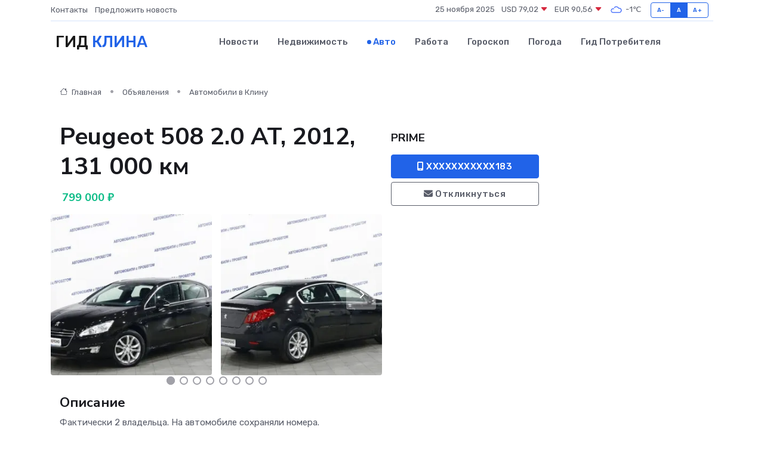

--- FILE ---
content_type: text/html; charset=UTF-8
request_url: https://klin-gid.ru/auto/peugeot-508-2-0-at-2012-131-000-km_1832.htm
body_size: 7142
content:
<!DOCTYPE html>
<html lang="ru">
<head>
	<meta charset="utf-8">
	<meta name="csrf-token" content="5We4RRfSjjYEtAxRfRsCMaYbHLAFQb6US521eifg">
    <meta http-equiv="X-UA-Compatible" content="IE=edge">
    <meta name="viewport" content="width=device-width, initial-scale=1">
    <title>Peugeot 508 2.0 AT, 2012, 131 000 км купить в Клину на klin-gid.ru</title>
    <meta name="description" property="description" content="Объявление о продаже Peugeot 508 2.0 AT, 2012, 131 000 км в Клину на klin-gid.ru">
    
    <meta property="fb:pages" content="105958871990207" />
    <link rel="shortcut icon" type="image/x-icon" href="https://klin-gid.ru/favicon.svg">
    <link rel="canonical" href="https://klin-gid.ru/auto/peugeot-508-2-0-at-2012-131-000-km_1832.htm">
    <link rel="preconnect" href="https://fonts.gstatic.com">
    <link rel="dns-prefetch" href="https://fonts.googleapis.com">
    <link rel="dns-prefetch" href="https://pagead2.googlesyndication.com">
    <link rel="dns-prefetch" href="https://res.cloudinary.com">
    <link href="https://fonts.googleapis.com/css2?family=Nunito+Sans:wght@400;700&family=Rubik:wght@400;500;700&display=swap" rel="stylesheet">
    <link rel="stylesheet" type="text/css" href="https://klin-gid.ru/assets/font-awesome/css/all.min.css">
    <link rel="stylesheet" type="text/css" href="https://klin-gid.ru/assets/bootstrap-icons/bootstrap-icons.css">
    <link rel="stylesheet" type="text/css" href="https://klin-gid.ru/assets/tiny-slider/tiny-slider.css">
    <link rel="stylesheet" type="text/css" href="https://klin-gid.ru/assets/glightbox/css/glightbox.min.css">
    <link rel="stylesheet" type="text/css" href="https://klin-gid.ru/assets/plyr/plyr.css">
    <link id="style-switch" rel="stylesheet" type="text/css" href="https://klin-gid.ru/assets/css/style.css">
    <link rel="stylesheet" type="text/css" href="https://klin-gid.ru/assets/css/style2.css">

    <meta name="twitter:card" content="summary">
    <meta name="twitter:site" content="@mysite">
    <meta name="twitter:title" content="Peugeot 508 2.0 AT, 2012, 131 000 км купить в Клину на klin-gid.ru">
    <meta name="twitter:description" content="Объявление о продаже Peugeot 508 2.0 AT, 2012, 131 000 км в Клину на klin-gid.ru">
    <meta name="twitter:creator" content="@mysite">
    <meta name="twitter:image:src" content="https://klin-gid.ru/images/logo.gif">
    <meta name="twitter:domain" content="klin-gid.ru">
    <meta name="twitter:card" content="summary_large_image" /><meta name="twitter:image" content="https://klin-gid.ru/images/logo.gif">

    <meta property="og:url" content="http://klin-gid.ru/auto/peugeot-508-2-0-at-2012-131-000-km_1832.htm">
    <meta property="og:title" content="Peugeot 508 2.0 AT, 2012, 131 000 км купить в Клину на klin-gid.ru">
    <meta property="og:description" content="Объявление о продаже Peugeot 508 2.0 AT, 2012, 131 000 км в Клину на klin-gid.ru">
    <meta property="og:type" content="website">
    <meta property="og:image" content="https://klin-gid.ru/images/logo.gif">
    <meta property="og:locale" content="ru_RU">
    <meta property="og:site_name" content="Гид Клина">
    

    <link rel="image_src" href="https://klin-gid.ru/images/logo.gif" />

    <link rel="alternate" type="application/rss+xml" href="https://klin-gid.ru/feed" title="Клин: гид, новости, афиша">
        <script async src="https://pagead2.googlesyndication.com/pagead/js/adsbygoogle.js"></script>
    <script>
        (adsbygoogle = window.adsbygoogle || []).push({
            google_ad_client: "ca-pub-0899253526956684",
            enable_page_level_ads: true
        });
    </script>
        
    
    
    
    <script>if (window.top !== window.self) window.top.location.replace(window.self.location.href);</script>
    <script>if(self != top) { top.location=document.location;}</script>

<!-- Google tag (gtag.js) -->
<script async src="https://www.googletagmanager.com/gtag/js?id=G-71VQP5FD0J"></script>
<script>
  window.dataLayer = window.dataLayer || [];
  function gtag(){dataLayer.push(arguments);}
  gtag('js', new Date());

  gtag('config', 'G-71VQP5FD0J');
</script>
</head>
<body>
<script type="text/javascript" > (function(m,e,t,r,i,k,a){m[i]=m[i]||function(){(m[i].a=m[i].a||[]).push(arguments)}; m[i].l=1*new Date();k=e.createElement(t),a=e.getElementsByTagName(t)[0],k.async=1,k.src=r,a.parentNode.insertBefore(k,a)}) (window, document, "script", "https://mc.yandex.ru/metrika/tag.js", "ym"); ym(54007384, "init", {}); ym(86840228, "init", { clickmap:true, trackLinks:true, accurateTrackBounce:true, webvisor:true });</script> <noscript><div><img src="https://mc.yandex.ru/watch/54007384" style="position:absolute; left:-9999px;" alt="" /><img src="https://mc.yandex.ru/watch/86840228" style="position:absolute; left:-9999px;" alt="" /></div></noscript>
<script type="text/javascript">
    new Image().src = "//counter.yadro.ru/hit?r"+escape(document.referrer)+((typeof(screen)=="undefined")?"":";s"+screen.width+"*"+screen.height+"*"+(screen.colorDepth?screen.colorDepth:screen.pixelDepth))+";u"+escape(document.URL)+";h"+escape(document.title.substring(0,150))+";"+Math.random();
</script>
<!-- Rating@Mail.ru counter -->
<script type="text/javascript">
var _tmr = window._tmr || (window._tmr = []);
_tmr.push({id: "3138453", type: "pageView", start: (new Date()).getTime()});
(function (d, w, id) {
  if (d.getElementById(id)) return;
  var ts = d.createElement("script"); ts.type = "text/javascript"; ts.async = true; ts.id = id;
  ts.src = "https://top-fwz1.mail.ru/js/code.js";
  var f = function () {var s = d.getElementsByTagName("script")[0]; s.parentNode.insertBefore(ts, s);};
  if (w.opera == "[object Opera]") { d.addEventListener("DOMContentLoaded", f, false); } else { f(); }
})(document, window, "topmailru-code");
</script><noscript><div>
<img src="https://top-fwz1.mail.ru/counter?id=3138453;js=na" style="border:0;position:absolute;left:-9999px;" alt="Top.Mail.Ru" />
</div></noscript>
<!-- //Rating@Mail.ru counter -->

<header class="navbar-light navbar-sticky header-static">
    <div class="navbar-top d-none d-lg-block small">
        <div class="container">
            <div class="d-md-flex justify-content-between align-items-center my-1">
                <!-- Top bar left -->
                <ul class="nav">
                    <li class="nav-item">
                        <a class="nav-link ps-0" href="https://klin-gid.ru/contacts">Контакты</a>
                    </li>
                    <li class="nav-item">
                        <a class="nav-link ps-0" href="https://klin-gid.ru/sendnews">Предложить новость</a>
                    </li>
                    
                </ul>
                <!-- Top bar right -->
                <div class="d-flex align-items-center">
                    
                    <ul class="list-inline mb-0 text-center text-sm-end me-3">
						<li class="list-inline-item">
							<span>25 ноября 2025</span>
						</li>
                        <li class="list-inline-item">
                            <a class="nav-link px-0" href="https://klin-gid.ru/currency">
                                <span>USD 79,02 <i class="bi bi-caret-down-fill text-danger"></i></span>
                            </a>
						</li>
                        <li class="list-inline-item">
                            <a class="nav-link px-0" href="https://klin-gid.ru/currency">
                                <span>EUR 90,56 <i class="bi bi-caret-down-fill text-danger"></i></span>
                            </a>
						</li>
						<li class="list-inline-item">
                            <a class="nav-link px-0" href="https://klin-gid.ru/pogoda">
                                <svg xmlns="http://www.w3.org/2000/svg" width="25" height="25" viewBox="0 0 30 30"><path fill="#315EFB" fill-rule="evenodd" d="M25.036 13.066a4.948 4.948 0 0 1 0 5.868A4.99 4.99 0 0 1 20.99 21H8.507a4.49 4.49 0 0 1-3.64-1.86 4.458 4.458 0 0 1 0-5.281A4.491 4.491 0 0 1 8.506 12c.686 0 1.37.159 1.996.473a.5.5 0 0 1 .16.766l-.33.399a.502.502 0 0 1-.598.132 2.976 2.976 0 0 0-3.346.608 3.007 3.007 0 0 0 .334 4.532c.527.396 1.177.59 1.836.59H20.94a3.54 3.54 0 0 0 2.163-.711 3.497 3.497 0 0 0 1.358-3.206 3.45 3.45 0 0 0-.706-1.727A3.486 3.486 0 0 0 20.99 12.5c-.07 0-.138.016-.208.02-.328.02-.645.085-.947.192a.496.496 0 0 1-.63-.287 4.637 4.637 0 0 0-.445-.874 4.495 4.495 0 0 0-.584-.733A4.461 4.461 0 0 0 14.998 9.5a4.46 4.46 0 0 0-3.177 1.318 2.326 2.326 0 0 0-.135.147.5.5 0 0 1-.592.131 5.78 5.78 0 0 0-.453-.19.5.5 0 0 1-.21-.79A5.97 5.97 0 0 1 14.998 8a5.97 5.97 0 0 1 4.237 1.757c.398.399.704.85.966 1.319.262-.042.525-.076.79-.076a4.99 4.99 0 0 1 4.045 2.066zM0 0v30V0zm30 0v30V0z"></path></svg>
                                <span>-1&#8451;</span>
                            </a>
						</li>
					</ul>

                    <!-- Font size accessibility START -->
                    <div class="btn-group me-2" role="group" aria-label="font size changer">
                        <input type="radio" class="btn-check" name="fntradio" id="font-sm">
                        <label class="btn btn-xs btn-outline-primary mb-0" for="font-sm">A-</label>

                        <input type="radio" class="btn-check" name="fntradio" id="font-default" checked>
                        <label class="btn btn-xs btn-outline-primary mb-0" for="font-default">A</label>

                        <input type="radio" class="btn-check" name="fntradio" id="font-lg">
                        <label class="btn btn-xs btn-outline-primary mb-0" for="font-lg">A+</label>
                    </div>

                    
                </div>
            </div>
            <!-- Divider -->
            <div class="border-bottom border-2 border-primary opacity-1"></div>
        </div>
    </div>

    <!-- Logo Nav START -->
    <nav class="navbar navbar-expand-lg">
        <div class="container">
            <!-- Logo START -->
            <a class="navbar-brand" href="https://klin-gid.ru" style="text-align: end;">
                
                			<span class="ms-2 fs-3 text-uppercase fw-normal">Гид <span style="color: #2163e8;">Клина</span></span>
                            </a>
            <!-- Logo END -->

            <!-- Responsive navbar toggler -->
            <button class="navbar-toggler ms-auto" type="button" data-bs-toggle="collapse"
                data-bs-target="#navbarCollapse" aria-controls="navbarCollapse" aria-expanded="false"
                aria-label="Toggle navigation">
                <span class="text-body h6 d-none d-sm-inline-block">Menu</span>
                <span class="navbar-toggler-icon"></span>
            </button>

            <!-- Main navbar START -->
            <div class="collapse navbar-collapse" id="navbarCollapse">
                <ul class="navbar-nav navbar-nav-scroll mx-auto">
                                        <li class="nav-item"> <a class="nav-link" href="https://klin-gid.ru/news">Новости</a></li>
                                        <li class="nav-item"> <a class="nav-link" href="https://klin-gid.ru/realty">Недвижимость</a></li>
                                        <li class="nav-item"> <a class="nav-link active" href="https://klin-gid.ru/auto">Авто</a></li>
                                        <li class="nav-item"> <a class="nav-link" href="https://klin-gid.ru/job">Работа</a></li>
                                        <li class="nav-item"> <a class="nav-link" href="https://klin-gid.ru/horoscope">Гороскоп</a></li>
                                        <li class="nav-item"> <a class="nav-link" href="https://klin-gid.ru/pogoda">Погода</a></li>
                                        <li class="nav-item"> <a class="nav-link" href="https://klin-gid.ru/poleznoe">Гид потребителя</a></li>
                                    </ul>
            </div>
            <!-- Main navbar END -->

            
        </div>
    </nav>
    <!-- Logo Nav END -->
</header>
    <main>
        <section class="pt-3 pb-0">
            <div class="container">
                <section class="pt-3 pb-0">
                    <div class="container">
                        <div class="row">
                            <div class="col-lg-9">
                                <!-- Categorie Detail START -->
                                <div class="mb-4">
                                    <nav aria-label="breadcrumb">
                                        <ol class="breadcrumb breadcrumb-dots">
                                            <li class="breadcrumb-item"><a href="https://klin-gid.ru"><i
                                                        class="bi bi-house me-1"></i>
                                                    Главная</a>
                                            </li>
                                            <li class="breadcrumb-item"> Объявления</li>
                                            <li class="breadcrumb-item"><a href="https://klin-gid.ru/auto"> Автомобили
                                                    в Клину</a></li>
                                            
                                        </ol>
                                    </nav>
                                </div>
                            </div>
                        </div>
                        <div class="row" itemscope itemtype="http://schema.org/Product">
                            <div class="col-lg-6">
                                <h1 class="display-6" itemprop="name"> Peugeot 508 2.0 AT, 2012, 131 000 км</h1>
                                <div class="d-md-flex text-start text-success my-3 h5" itemprop="offers" itemscope itemtype="http://schema.org/Offer">
                                    <meta itemprop="availability" content="https://schema.org/LimitedAvailability" />
                                    <meta itemprop="priceCurrency" content="RUB" />
                                    <span class="ms-1" itemprop="price" content="799000">799 000 ₽</span>
                                </div>
                                <div class="row mb-4 tiny-slider">
                                    <div class="tiny-slider-inner" data-arrow="true" data-dots="true" data-autoplay="false" data-autoheight="true" data-gutter="15" data-items="2">
                                        <!-- Slider items -->
                                                                                                                        <div class="item">
                                            <a href="https://res.cloudinary.com/dhmqv0fob/image/upload/yjbxuh7osxrymjgfodzl.webp" data-glightbox data-gallery="gallery">
                                                <img class="rounded" src="https://res.cloudinary.com/dhmqv0fob/image/upload/h_300,w_300,c_fill/yjbxuh7osxrymjgfodzl.webp">
                                            </a>
                                        </div>
                                                                                <div class="item">
                                            <a href="https://res.cloudinary.com/dhmqv0fob/image/upload/j9uobsnymlxixomspjmz.webp" data-glightbox data-gallery="gallery">
                                                <img class="rounded" src="https://res.cloudinary.com/dhmqv0fob/image/upload/h_300,w_300,c_fill/j9uobsnymlxixomspjmz.webp">
                                            </a>
                                        </div>
                                                                                <div class="item">
                                            <a href="https://res.cloudinary.com/dhmqv0fob/image/upload/ytofsoz73zdbwu0dlj28.webp" data-glightbox data-gallery="gallery">
                                                <img class="rounded" src="https://res.cloudinary.com/dhmqv0fob/image/upload/h_300,w_300,c_fill/ytofsoz73zdbwu0dlj28.webp">
                                            </a>
                                        </div>
                                                                                <div class="item">
                                            <a href="https://res.cloudinary.com/dhmqv0fob/image/upload/gejhjbiwz7coaoox4nrw.webp" data-glightbox data-gallery="gallery">
                                                <img class="rounded" src="https://res.cloudinary.com/dhmqv0fob/image/upload/h_300,w_300,c_fill/gejhjbiwz7coaoox4nrw.webp">
                                            </a>
                                        </div>
                                                                                <div class="item">
                                            <a href="https://res.cloudinary.com/dhmqv0fob/image/upload/yhe0uvhq8yyiatyxklpr.webp" data-glightbox data-gallery="gallery">
                                                <img class="rounded" src="https://res.cloudinary.com/dhmqv0fob/image/upload/h_300,w_300,c_fill/yhe0uvhq8yyiatyxklpr.webp">
                                            </a>
                                        </div>
                                                                                <div class="item">
                                            <a href="https://res.cloudinary.com/dhmqv0fob/image/upload/xpxmzjujpfrhoghmna0z.webp" data-glightbox data-gallery="gallery">
                                                <img class="rounded" src="https://res.cloudinary.com/dhmqv0fob/image/upload/h_300,w_300,c_fill/xpxmzjujpfrhoghmna0z.webp">
                                            </a>
                                        </div>
                                                                                <div class="item">
                                            <a href="https://res.cloudinary.com/dhmqv0fob/image/upload/asrhdox9xvgqkwirhabj.webp" data-glightbox data-gallery="gallery">
                                                <img class="rounded" src="https://res.cloudinary.com/dhmqv0fob/image/upload/h_300,w_300,c_fill/asrhdox9xvgqkwirhabj.webp">
                                            </a>
                                        </div>
                                                                                <div class="item">
                                            <a href="https://res.cloudinary.com/dhmqv0fob/image/upload/jaxcy2ve4zblsesnmdi3.webp" data-glightbox data-gallery="gallery">
                                                <img class="rounded" src="https://res.cloudinary.com/dhmqv0fob/image/upload/h_300,w_300,c_fill/jaxcy2ve4zblsesnmdi3.webp">
                                            </a>
                                        </div>
                                                                                <div class="item">
                                            <a href="https://res.cloudinary.com/dhmqv0fob/image/upload/wcn0ygyrcnwra4o8r484.webp" data-glightbox data-gallery="gallery">
                                                <img class="rounded" src="https://res.cloudinary.com/dhmqv0fob/image/upload/h_300,w_300,c_fill/wcn0ygyrcnwra4o8r484.webp">
                                            </a>
                                        </div>
                                                                                <div class="item">
                                            <a href="https://res.cloudinary.com/dhmqv0fob/image/upload/fbmouqwayv7xte1g8rlw.webp" data-glightbox data-gallery="gallery">
                                                <img class="rounded" src="https://res.cloudinary.com/dhmqv0fob/image/upload/h_300,w_300,c_fill/fbmouqwayv7xte1g8rlw.webp">
                                            </a>
                                        </div>
                                                                                <div class="item">
                                            <a href="https://res.cloudinary.com/dhmqv0fob/image/upload/mjd63eghpwiuv5pvtkpf.webp" data-glightbox data-gallery="gallery">
                                                <img class="rounded" src="https://res.cloudinary.com/dhmqv0fob/image/upload/h_300,w_300,c_fill/mjd63eghpwiuv5pvtkpf.webp">
                                            </a>
                                        </div>
                                                                                <div class="item">
                                            <a href="https://res.cloudinary.com/dhmqv0fob/image/upload/loadhrzarbuwuxywursn.webp" data-glightbox data-gallery="gallery">
                                                <img class="rounded" src="https://res.cloudinary.com/dhmqv0fob/image/upload/h_300,w_300,c_fill/loadhrzarbuwuxywursn.webp">
                                            </a>
                                        </div>
                                                                                <div class="item">
                                            <a href="https://res.cloudinary.com/dhmqv0fob/image/upload/dvwwjwdskipvfqj5eyoz.webp" data-glightbox data-gallery="gallery">
                                                <img class="rounded" src="https://res.cloudinary.com/dhmqv0fob/image/upload/h_300,w_300,c_fill/dvwwjwdskipvfqj5eyoz.webp">
                                            </a>
                                        </div>
                                                                                <div class="item">
                                            <a href="https://res.cloudinary.com/dhmqv0fob/image/upload/hkm6btlrkhvuvlrnc0zu.webp" data-glightbox data-gallery="gallery">
                                                <img class="rounded" src="https://res.cloudinary.com/dhmqv0fob/image/upload/h_300,w_300,c_fill/hkm6btlrkhvuvlrnc0zu.webp">
                                            </a>
                                        </div>
                                                                                <div class="item">
                                            <a href="https://res.cloudinary.com/dhmqv0fob/image/upload/gfrkfqmqapyxuz6mshux.webp" data-glightbox data-gallery="gallery">
                                                <img class="rounded" src="https://res.cloudinary.com/dhmqv0fob/image/upload/h_300,w_300,c_fill/gfrkfqmqapyxuz6mshux.webp">
                                            </a>
                                        </div>
                                                                                <div class="item">
                                            <a href="https://res.cloudinary.com/dhmqv0fob/image/upload/wrccodxn5mbgesttc8vd.webp" data-glightbox data-gallery="gallery">
                                                <img class="rounded" src="https://res.cloudinary.com/dhmqv0fob/image/upload/h_300,w_300,c_fill/wrccodxn5mbgesttc8vd.webp">
                                            </a>
                                        </div>
                                                                            </div>
                                </div>
                                <h4>Описание</h4>
                                <p itemprop="description">
                                    Фактически 2 владельца. На автомобиле сохраняли номера.<br />
<br />
Все автомобили, представленные в продаже, проходят диагностику по более 48 параметрам, с результатами диагностики Вы можете ознакомиться при осмотре автомобиля.<br />
<br />
Предоставляем гарантию юридической чистоты, а так же год технической гарантии на двигатель и КПП в письменной форме.<br />
<br />
*Дополнительная скидка до 50 000 рублей при покупке а/м по программе Trade-In (обмен на ваш автомобиль) и до 100 000 рублей при покупке а/м в кредит!<br />
<br />
Преимущества автокредитования:<br />
<br />
— Ставка по кредиту от 4.9% годовых;<br />
<br />
— Первоначальный взнос от 0%;<br />
<br />
— Более 23 кредитных программ;<br />
<br />
— Минимальный пакет документов – паспорт и вод. удостоверение;<br />
<br />
— Срок кредита от 6 месяцев до 7 лет;<br />
<br />
— Сумма кредита от 60 000 руб. до 3 000 000 рублей;<br />
<br />
— Досрочное погашение без штрафов и комиссий;<br />
<br />
— КАСКО – необязательно.<br />
<br />
Для получение предварительного решения по кредиту:<br />
<br />
1. Заполните онлайн-заявку на сайте автоцентра — Вам ненужно посещать автосалон;<br />
<br />
2. Узнайте решения банков и одобренные программы кредитования;<br />
<br />
3. При положительном решении — посетите автосалон.<br />
<br />
Официальный сайт автоцентра указан в карточке магазина в разделе &#34;Контакты&#34;.<br />
<br />
Второй комплект резины в подарок!<br />
<br />
Приглашаем на бесплатный тест-драйв! Более подробную информацию можно получить по указанному номеру телефона.<br />
<br />
*-Данные скидки применяются в зависимости от условий покупки. Подробности уточняйте у менеджеров автосалона.
                                </p>
                                <h4>Адрес</h4>
                                <p itemscope itemtype="http://schema.org/Place">
                                    <meta itemprop="name" content="Peugeot 508 2.0 AT, 2012, 131 000 км" />
                                    <meta itemprop="address" content="Москва, Варшавское ш., 170Гс3" />
                                    <i class="bi bi-geo-alt-fill"></i> Москва, Варшавское ш., 170Гс3
                                </p>
                                <div id="view-map" style="height: 300px;"></div>
                                <hr>
                            </div>
                            <div class="col-lg-3">
                                <aside>
                                    <div class="my-3">
                                        <h5 class="m-0">PRIME</h5>
                                        
                                    </div>
                                    <div class="col-md-12 text-start">
                                        <button class="btn btn-primary w-100" type="submit"><i class="fas fa-mobile-alt"></i> XXXXXXXXXXX183</button>
                                    </div>
                                    <div class="col-md-12 text-start">
                                        <button class="btn btn-outline-secondary w-100" type="submit"><i class="fas fa-envelope"></i> Откликнуться</button>
                                    </div>
                                </aside>
                            </div>
                            <div class="col-lg-3">
                                                            </div>
                        </div>
                    </div>
                </section>
                <div class="index-section">
                    <div class="row">
                        <div class="col-sm-12">
                                                        Сеть городских порталов: <a href="https://tihvin-gid.ru/auto" title="Купить машину в Тихвине" target="_blank">Купить машину в Тихвине</a>
                        </div>
                    </div>
                </div>
                <div class="l-content-separator"></div>
            </div>
        </section>
    </main>
<footer class="bg-dark pt-5">
    
    <!-- Footer copyright START -->
    <div class="bg-dark-overlay-3 mt-5">
        <div class="container">
            <div class="row align-items-center justify-content-md-between py-4">
                <div class="col-md-6">
                    <!-- Copyright -->
                    <div class="text-center text-md-start text-primary-hover text-muted">
                        &#169;2025 Клин. Все права защищены.
                    </div>
                </div>
                
            </div>
        </div>
    </div>
    <!-- Footer copyright END -->
    <script type="application/ld+json">
        {"@context":"https:\/\/schema.org","@type":"Organization","name":"\u041a\u043b\u0438\u043d - \u0433\u0438\u0434, \u043d\u043e\u0432\u043e\u0441\u0442\u0438, \u0430\u0444\u0438\u0448\u0430","url":"https:\/\/klin-gid.ru","sameAs":["https:\/\/vk.com\/public210720888","https:\/\/t.me\/klin_gid"]}
    </script>
</footer>
<!-- Back to top -->
<div class="back-top"><i class="bi bi-arrow-up-short"></i></div>
<script src="https://api-maps.yandex.ru/2.1/?apikey=d4389c3b-67a8-41a1-a66d-6072fc03c720&lang=ru_RU" type="text/javascript"></script>
<script type="text/javascript">
    ymaps.ready(init);
    function init(){
        var myMap = new ymaps.Map("view-map", {
            // Координаты центра карты.
            center: [55.580406, 37.593219],
            // Уровень масштабирования. Допустимые значения:
            // от 0 (весь мир) до 19.
            zoom: 15,
            controls: ['zoomControl', 'typeSelector', 'fullscreenControl', 'geolocationControl']
        });
        var myPlacemark = new ymaps.Placemark([55.580406, 37.593219]);
        myMap.geoObjects.add(myPlacemark);
    }
</script>
<script src="https://klin-gid.ru/assets/bootstrap/js/bootstrap.bundle.min.js"></script>
<script src="https://klin-gid.ru/assets/tiny-slider/tiny-slider.js"></script>
<script src="https://klin-gid.ru/assets/sticky-js/sticky.min.js"></script>
<script src="https://klin-gid.ru/assets/glightbox/js/glightbox.min.js"></script>
<script src="https://klin-gid.ru/assets/plyr/plyr.js"></script>
<script src="https://klin-gid.ru/assets/js/functions.js"></script>
<script src="https://yastatic.net/share2/share.js" async></script>
<script defer src="https://static.cloudflareinsights.com/beacon.min.js/vcd15cbe7772f49c399c6a5babf22c1241717689176015" integrity="sha512-ZpsOmlRQV6y907TI0dKBHq9Md29nnaEIPlkf84rnaERnq6zvWvPUqr2ft8M1aS28oN72PdrCzSjY4U6VaAw1EQ==" data-cf-beacon='{"version":"2024.11.0","token":"25da9f59c04e456096f11d51bba8bdaa","r":1,"server_timing":{"name":{"cfCacheStatus":true,"cfEdge":true,"cfExtPri":true,"cfL4":true,"cfOrigin":true,"cfSpeedBrain":true},"location_startswith":null}}' crossorigin="anonymous"></script>
</body>
</html>


--- FILE ---
content_type: text/html; charset=utf-8
request_url: https://www.google.com/recaptcha/api2/aframe
body_size: 266
content:
<!DOCTYPE HTML><html><head><meta http-equiv="content-type" content="text/html; charset=UTF-8"></head><body><script nonce="lpul4ns_emLNKOFaMPdzSA">/** Anti-fraud and anti-abuse applications only. See google.com/recaptcha */ try{var clients={'sodar':'https://pagead2.googlesyndication.com/pagead/sodar?'};window.addEventListener("message",function(a){try{if(a.source===window.parent){var b=JSON.parse(a.data);var c=clients[b['id']];if(c){var d=document.createElement('img');d.src=c+b['params']+'&rc='+(localStorage.getItem("rc::a")?sessionStorage.getItem("rc::b"):"");window.document.body.appendChild(d);sessionStorage.setItem("rc::e",parseInt(sessionStorage.getItem("rc::e")||0)+1);localStorage.setItem("rc::h",'1764052646423');}}}catch(b){}});window.parent.postMessage("_grecaptcha_ready", "*");}catch(b){}</script></body></html>